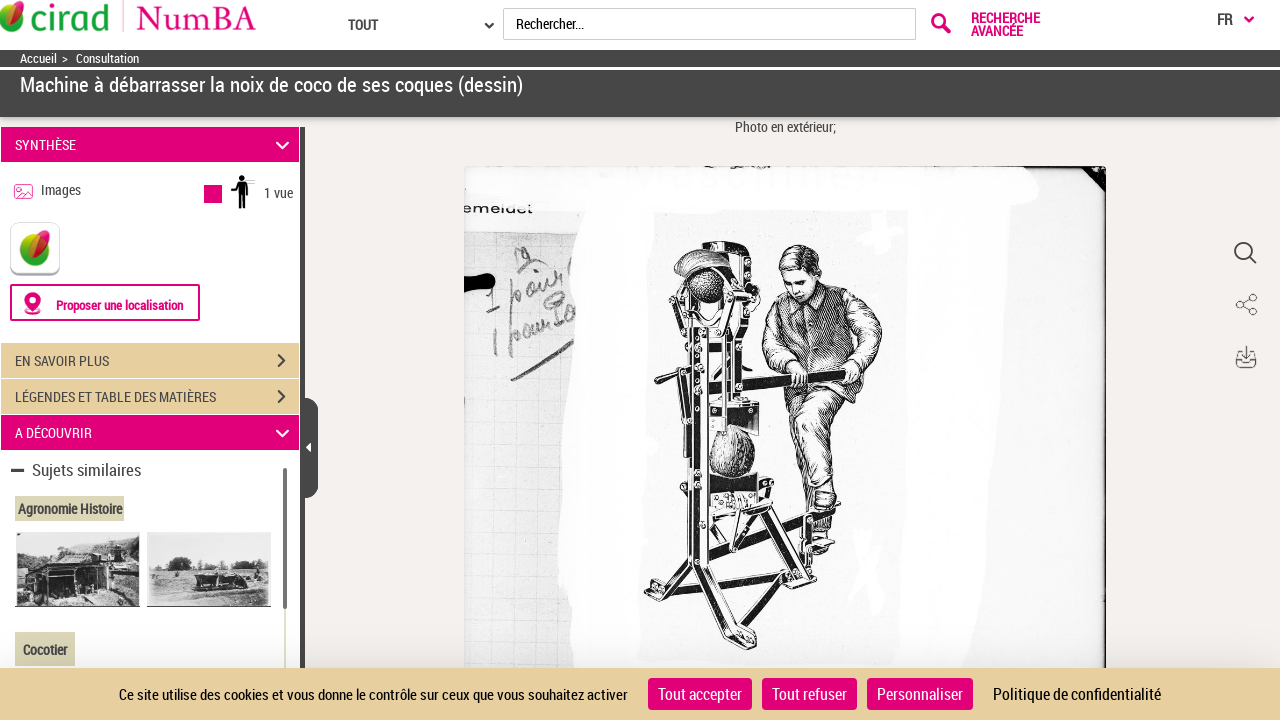

--- FILE ---
content_type: text/css
request_url: https://numba.cirad.fr/assets/static/stylesheets/gallica-accueil.css
body_size: 7946
content:
html {background: #F1F1F1;}
.tetiere-allwrap {position: fixed; z-index: 150;}
.menu_tetiere .logo {position: relative; height: 50px; padding: 0;}
.menu_tetiere .logo div[class^="couleur"] {position: absolute; z-index: 2; left: 0; top: 0; width: 100%; height: 50px;}
.menu_tetiere .logo a {position: absolute; z-index: 5; top: 0px; /*padding-left: 15px; left: 50%;  margin-left: -33px; */}
.menu_tetiere .logo .log_gallica{position: absolute; z-index: 6; top: 0px; left: 115px; margin-left: -2px;}
.menu_tetiere .logo .couleur1 {/* background: #7a58bf; */}
.menu_tetiere .logo .couleur2 {/* background: #cc1161; */ display: none;}
.menu_tetiere .logo .couleur3 {/* background: #0098aa; */ display: none;}
.menu_tetiere .logo .couleur4 {/* background: #ff6f40; */ display: none;}
.menu_tetiere .logo .couleur5 {/* background: #b6985e; */ display: none;}
.menu_tetiere .logo .couleur6 {/* background: #bab82f; */ display: none;}
.menu_tetiere .logo .couleur7 {/* background: #0098cd; */ display: none;}

/*main*/
main#contenu {
    min-height: 100%;
}


div[id^="panneau-"] {min-height: 701px; padding-top: 50px;}
div[id^="panneau-"] h1 {top: -27px;}
div[id^="panneau-"] .arrow-next-top {top: -51px;}
div#panneau-partenaires .arrow-next-top, div#panneau-mobile .arrow-next-top, div#panneau-etvous .arrow-next-top {top: -71px;}
.panneaux-accueil, .panneaux-accueil *, .panneaux-accueil *:before, .panneaux-accueil *:after {-webkit-box-sizing: content-box; -moz-box-sizing: content-box; box-sizing: content-box;}
.panneaux-accueil #maxi-nav {position: fixed; right: 0; top: 175px; font-family: 'arial'; text-transform: uppercase; z-index:100; font-size: 0.8em;}
.panneaux-accueil #maxi-nav ul {margin: 0; padding: 0; list-style: none;}
.panneaux-accueil #maxi-nav ul li {margin: 0; padding: 0; text-align: right;}
.panneaux-accueil #maxi-nav ul li a {display: inline-block; background: #343b43; color: #fff; padding: 0 11px 0 10px; line-height: 23px; text-decoration: none;}
.panneaux-accueil #maxi-nav ul li, .panneaux-accueil #maxi-nav ul li a, .panneaux-accueil #maxi-nav ul li a span {height: 2.05em; overflow:hidden;}
.panneaux-accueil #maxi-nav ul li:hover, .panneaux-accueil #maxi-nav ul li:hover a, .panneaux-accueil #maxi-nav ul li:hover a span, .panneaux-accueil #maxi-nav ul li.active, .panneaux-accueil #maxi-nav ul li.active a, .panneaux-accueil #maxi-nav ul li.active a span {height: 1.65em;}
.panneaux-accueil #maxi-nav ul li:hover, .panneaux-accueil #maxi-nav ul li.active {font-weight: bold; font-size: 1.25em;}
/*.panneaux-accueil #maxi-nav.babynav li a {display: block; height: 23px;}
.panneaux-accueil #maxi-nav.babynav li span {display: none;}*/
.panneaux-accueil #maxi-nav.babynav li.active {background-image: url(../images/accueil/babynav_active.png); background-repeat:no-repeat; background-position: center center;}



/* Caroussel */

.carousel-fade.carousel-inner .item {
  opacity: 0.4;
  -webkit-transition-property: opacity;
  -moz-transition-property: opacity;
  -o-transition-property: opacity;
  transition-property: opacity;
}
.carousel-fade.carousel-inner .active {
  opacity: 1;
}
.carousel-fade.carousel-inner .active.left,
.carousel-fade.carousel-inner .active.right {
  left: 0;
  opacity: 0.4;
  z-index: 1;
}
.carousel-fade.carousel-inner .next.left,
.carousel-fade.carousel-inner .prev.right {
  opacity: 1;
}
.carousel-fade.carousel-control {
  z-index: 2;
}
#panneau-selection #int-panneau-selection1 .carousel-indicators li{text-indent: 0px;border-radius:0;width: 15%;height: 66px; max-width: none; max-height: none;}
#panneau-selection #int-panneau-selection1 .carousel-inner .item a{width: 100%;height: 100%;display: block;text-indent: -4000px;}
#panneau-selection #int-panneau-selection1 .carousel-indicators {bottom: 103px;width: 75%; left: 52%;}

#panneau-selection #int-panneau-selection2 .carousel-indicators {bottom: 103px;}
#panneau-selection #int-panneau-selection2 .carousel-inner>.item {padding-top: 95px;  padding-left: 70px;height: 100%;}
#panneau-selection #int-panneau-selection3 .carousel-indicators {bottom: 103px;}
#panneau-selection #int-panneau-selection3 .carousel-inner>.item {padding-top: 95px;  height: 100%;}
#panneau-selection #int-panneau-selection3 .carousel-inner>.item table{width: 84%;margin-left: auto; margin-right: auto;}
#panneau-selection #int-panneau-selection3 .carousel-inner{padding-left: 0px;}    

.carousel-indicators li, .carousel-indicators li.active{text-indent: 0px;border-radius:0;max-width: 58px; max-height: 58px;border:none;height: inherit;width: inherit;margin-right: 25px;background-color: transparent;}
.carousel-indicators li img{ height: 100%;width: 100%; opacity: 0.6;}
.carousel-indicators li.active img{  height: 100%;width: 100%;opacity: 1;border: 4px solid #7a58bf;background-color: transparent;}
.callico-wrap {position: absolute; top:51px; left:50%; margin-left: -615px; z-index: 150;}
.callico-wrap .callico {position: relative; width: 135px; height: 507px;}
.callico-wrap .callico img {position: absolute; left: 35px; top: 0; z-index: 4;}
.callico-wrap .callico div[class^="callico"] {position: absolute; top: 0; left: 0; width: 135px; height: 507px; z-index: 3;}
.callico-wrap .callico1 {background-color: #7a58bf;}
.callico-wrap .callico2 {background: #cc1161; display: none;}
.callico-wrap .callico3 {background: #0098aa; display: none;}
.callico-wrap .callico4 {background: #ff6f40; display: none;}
.callico-wrap .callico5 {background: #b6985e; display: none;}
.callico-wrap .callico6 {background: #bab82f; display: none;}
.callico-wrap .callico7 {background: #0098cd; display: none;}
.panneaux-accueil .contenu-panneau {margin: 0; width: 100%; min-height: 701px;position: relative;}
.panneaux-accueil .contenu-panneau #carousel-nvx-docs-container, .panneaux-accueil .contenu-panneau #carousel-nvx-docs-container2{height: 100%;width:100%;}
.panneaux-accueil #panneau-selection .sous-rubriques {position: absolute; top: 521px; left: 70px;z-index: 17;}
.panneaux-accueil #panneau-nvxdocuments .sous-rubriques {position: absolute; top: 530px; left: 70px;z-index: 17;}
.panneaux-accueil .sous-rubriques>ul {margin: 0; padding: 0; list-style: none; width: 155px; position: absolute;}
.panneaux-accueil .sous-rubriques>ul li {border-top: 1px solid #23262a; font-size: 1.3em; font-weight: 300; padding: 6px 20px; text-transform: uppercase; background: url(../images/accueil/bg_sousmenu.png);}
.panneaux-accueil .sous-rubriques>ul li:first-child {border-top:none;}
.panneaux-accueil .sous-rubriques>ul li.active, .panneaux-accueil .sous-rubriques>ul li:hover {font-weight: 700; background: #fff;}
.panneaux-accueil .sous-rubriques>ul li a {text-decoration: none;}
.panneaux-accueil .sous-rubriques>ul>li>ul {padding: 0; list-style: none; margin: 0; display: none;}
.panneaux-accueil .sous-rubriques>ul li.active>ul {display: block;}
.panneaux-accueil .sous-rubriques>ul>li>ul>li {font-size: 0.78em; padding:5px 0;}
.panneaux-accueil .sous-rubriques>ul>li>ul>li.active {font-weight: 700;}
.panneaux-accueil .sous-rubriques .liens {width: 198px;}
.panneaux-accueil .sous-rubriques .liens ul {margin: 0; padding: 8px 0 0; list-style: none;}
.panneaux-accueil .sous-rubriques .liens ul li {margin: 0; padding: 8px 0 8px 9px;}
.panneaux-accueil .sous-rubriques .liens ul li:before {content: '> '; margin-left: -10px;}
.panneaux-accueil .arrow-next-top {position: absolute; top: 0; left: 50%; margin-left:-30px;}
.panneaux-accueil .arrow-next-top a {display: block; width: 59px; height:29px; text-align: center; padding-top: 27px;}
.panneaux-accueil .arrow-next-bottom {position: absolute; bottom: 0; left: 50%; margin-left:-30px;}
.panneaux-accueil .arrow-next-bottom a {background-repeat: no-repeat; background-position: center bottom; display: block; width: 59px; height:32px; text-align: center; transition: all 0.3s ease-in-out 0s; padding-top:0;}
.panneaux-accueil .arrow-next-bottom a:hover, .panneaux-accueil .arrow-next-bottom a:focus {background-position: 0 0;}
.panneaux-accueil .arrow-next-bottom a.hideimg img {visibility:hidden;}
.panneaux-accueil h1, .panneaux-accueil h2 {margin: 0; right: 667px; }
.panneaux-accueil h1 {font-size: 2.15em; font-weight: 700; top: 24px; position: absolute;}
.panneaux-accueil .carroussel-fleches {top: 356px; right: 0;position: absolute; width: 62px;}
.panneaux-accueil .carroussel-fleches img {margin-bottom: 1px; width: 40px;}
.panneaux-accueil .carroussel-fleches a:hover img, .panneaux-accueil .carroussel-fleches a:focus img {background-color: #fff;}
.panneaux-accueil #panneau-autourde .colonne-accueil1{width: 300px;}
.panneaux-accueil .colonne-accueil1 {width: 36.58%; padding-top: 96px; margin-left: 68px; float: left; margin-right: 59px;}
.panneaux-accueil .colonne-accueil1 .colonne-accueil .lien{margin-right: 15px;
    margin-top: 5px;}
.panneaux-accueil .colonne-accueil2 {padding-top: 96px; float: left; width: 480px;}
.panneaux-accueil .colonne-accueil1 h2, .panneaux-accueil .colonne-accueil2 h2 {font-weight: 700; font-size: 1.72em; margin:0 0 10px;}
.panneaux-accueil .colonne-accueil1 h2 span, .panneaux-accueil .colonne-accueil2 h2 span {font-size: 0.75em; display: block;}
.panneaux-accueil .colonne-accueil1 .lien a:before, .panneaux-accueil .colonne-accueil2 .lien a:before, #panneau-selection #int-panneau-selection2 .lien a:before, .nvx-docs-link-mobile:before {content: "> ";}
.panneaux-accueil .colonne-accueil1 .lien a:before, .panneaux-accueil .colonne-accueil2 .lien a:before, #panneau-selection #int-panneau-selection3 .lien a:before, .nvx-docs-link-mobile:before {content: "> ";}
.panneaux-accueil #panneau-nvxdocuments #carousel-nvx-docs-container,  .panneaux-accueil #panneau-nvxdocuments #carousel-nvx-docs-container2{width: 100%;  height: 94%; overflow: hidden; z-index:2;} 
.panneaux-accueil  #panneau-nvxdocuments #carousel-nvx-docs-container .carousel-indicators, .panneaux-accueil  #panneau-nvxdocuments #carousel-nvx-docs-container2 .carousel-indicators {bottom: 30px;}  
.panneaux-accueil  #panneau-nvxdocuments #carousel-nvx-docs-container .carousel-indicators li, .panneaux-accueil  #panneau-nvxdocuments #carousel-nvx-docs-container2 .carousel-indicators li {margin-right: 0;}  
.panneaux-accueil #panneau-nvxdocuments #carousel-nvx-docs-container ul,  .panneaux-accueil #panneau-nvxdocuments #carousel-nvx-docs-container2 ul{width: 100%; height: 450px; padding:0; margin:0; list-style: none;  margin-top: 100px;}
.panneaux-accueil #panneau-nvxdocuments #carousel-nvx-docs-container li, .panneaux-accueil #panneau-nvxdocuments #carousel-nvx-docs-container2 li{padding: 0;  max-width: none;  max-height: none;width: auto;} 
.panneaux-accueil #panneau-nvxdocuments #carousel-nvx-docs-container .carousel-indicators li img, .panneaux-accueil #panneau-nvxdocuments #carousel-nvx-docs-container2 .carousel-indicators li img{height: inherit;width: inherit;} 
.panneaux-accueil #panneau-nvxdocuments #carousel-nvx-docs-container .carousel-indicators li.active img, .panneaux-accueil #panneau-nvxdocuments #carousel-nvx-docs-container2 .carousel-indicators li.active img{border: 4px solid #cf005e;} 
.panneaux-accueil #panneau-nvxdocuments #carousel-nvx-docs-container .carousel-inner li, .panneaux-accueil #panneau-nvxdocuments #carousel-nvx-docs-container2 .carousel-inner li {padding-left: 70px;} 
.panneaux-accueil #panneau-nvxdocuments .carousel-indicators li img,.panneaux-accueil #panneau-nvxdocuments .carousel-indicators li.active img  {margin-right: 12.5px; max-width: 56px;  max-height: 56px;} 
.panneaux-accueil #panneau-nvxdocuments #carousel-nvx-docs-container li table, .panneaux-accueil #panneau-nvxdocuments #carousel-nvx-docs-container2 li table {width: 930px;}
.panneaux-accueil #panneau-nvxdocuments #carousel-nvx-docs-container li table tr td, .panneaux-accueil #panneau-nvxdocuments #carousel-nvx-docs-container2 li table tr td {vertical-align: top; padding-top: 20px; padding-right: 60px; font-size: 0.95em; width: 310px !important;}
.panneaux-accueil #panneau-nvxdocuments #carousel-nvx-docs-container li table tr td .image,.panneaux-accueil #panneau-nvxdocuments #carousel-nvx-docs-container2 li table tr td .image,  #panneau-actus .colonne-accueil1 table tr td .image {position: relative;min-height: 286px;}
.panneaux-accueil #panneau-nvxdocuments #carousel-nvx-docs-container li table tr td .image img, .panneaux-accueil #panneau-nvxdocuments #carousel-nvx-docs-container2 li table tr td .image img, #panneau-actus .colonne-accueil1 table tr td .image img {position: absolute; left:0; bottom:0;}
.panneaux-accueil #panneau-nvxdocuments #carousel-nvx-docs-container li table tr td figcaption, .panneaux-accueil #panneau-nvxdocuments #carousel-nvx-docs-container2 li table tr td figcaption {margin-top:20px;}
.panneaux-accueil #panneau-nvxdocuments #carousel-nvx-docs-container li table tr td h3, .panneaux-accueil #panneau-nvxdocuments #carousel-nvx-docs-container2 li table tr td h3 {margin: 0; font-size: 1em; font-weight: 700;}
.panneaux-accueil #panneau-nvxdocuments #carousel-nvx-docs-container li table tr:first-child td, .panneaux-accueil #panneau-nvxdocuments #carousel-nvx-docs-container2 li table tr:first-child td {vertical-align: top; padding-top: 0;}
.panneaux-accueil #panneau-nvxdocuments #carousel-nvx-docs-container li table tr td:first-child + td + td, .panneaux-accueil #panneau-nvxdocuments #carousel-nvx-docs-container2 li table tr td:first-child + td + td {padding-right: 0;}
.panneaux-accueil #panneau-nvxdocuments #carousel-nvx-docs-container li table img, .panneaux-accueil #panneau-nvxdocuments #carousel-nvx-docs-container2 li table img  {max-width: 270px; max-height: 100%;}
.panneaux-accueil .carrousel-control img {max-width: 58px; max-height: 58px;}
.panneaux-accueil .carrousel-control {top: 552px; position: absolute; left: 180px; width: 930px; text-align: center;}
.panneaux-accueil .carrousel-control img {margin: 4px 15px 4px; -ms-filter: "alpha(opacity=60)"; opacity : 0.6;}
.panneaux-accueil .carrousel-control .active img, .panneaux-accueil .carrousel-control a:hover img, .panneaux-accueil .carrousel-control a:focus img {border: 4px solid #7a58bf;-ms-filter: "alpha(opacity=100)"; opacity : 1; margin: 0 11px;}
.italic {font-style: italic;}

/* Selection1 */
#panneau-selection {position: relative;height: 701px;}
#panneau-selection h1 {top: 24px;}
#panneau-selection .arrow-next-top {top: 0;}
#panneau-selection #int-panneau-selection2 {position: absolute; left: -6000px; top: 50px; width: 100%; height: 701px;}
#panneau-selection #int-panneau-selection2 .contenu-panneau{height: 100%;}
#panneau-selection #int-panneau-selection3 {position: absolute; left: -6000px; top: 50px; width: 100%; height: 701px;}
#panneau-selection #int-panneau-selection3 .contenu-panneau{height: 100%;}
#panneau-selection #int-panneau-selection1 { width: 100%; height: 701px;}
#panneau-selection #int-panneau-selection1 .contenu-panneau {height: 100%;}
#panneau-selection #int-panneau-selection1 .contenu-panneau #carousel-discover-container{height: 100%;}
#panneau-selection #int-panneau-selection1 .contenu-panneau #carousel-discover-container .carousel-inner{height: 100%;}
#panneau-selection #int-panneau-selection1 .contenu-panneau #carousel-discover-container .carousel-inner>.item{height: 100%;background-position: center top; background-repeat: no-repeat;  width: 100%;}

#panneau-selection #int-panneau-selection1 .carrouselfade .item {position: absolute; height: 701px; left: 0; top: 0; background-position: center top; background-repeat: no-repeat; width: 100%;}
#panneau-selection #int-panneau-selection1 .carrouselfade .item a {width: 100%; display: block; height: 701px; text-indent: -4000px;}
#panneau-selection #int-panneau-selection1 .carrouselfade-control {top: 519px; position: absolute; left: 240px; width: 900px;}
#panneau-selection #int-panneau-selection1 .carrouselfade-control img, #panneau-selection #int-panneau-selection1 .carrouselfade-control a {vertical-align: middle;}
#panneau-selection #int-panneau-selection1 .carrouselfade-control img {width: 151px; height: 66px; margin: 4px 15px 4px; -ms-filter: "alpha(opacity=60)"; opacity : 0.6;}
#panneau-selection #int-panneau-selection1 .carrouselfade-control .active img, #panneau-selection #int-panneau-selection1 .carrouselfade-control a:hover img, #panneau-selection #int-panneau-selection1 .carrouselfade-control a:focus img {border: 4px solid #7a58bf;-ms-filter: "alpha(opacity=100)"; opacity : 1; margin:0 11px;}
#panneau-selection #int-panneau-selection1 .carrouselfade-control a:first-child img {margin-left: 4px !important;}
#panneau-selection #int-panneau-selection1 .carrouselfade-control a:first-child + a + a + a + a img {margin-right: 4px !important;}
#panneau-selection #int-panneau-selection1 .carrouselfade-control a.active:first-child img, #panneau-selection #int-panneau-selection1 .carrouselfade-control a:hover:first-child img, #panneau-selection #int-panneau-selection1 .carrouselfade-control a:focus:first-child img {margin-left: 0 !important;}
#panneau-selection #int-panneau-selection1 .carrouselfade-control a:first-child + a + a + a + a.active img, #panneau-selection #int-panneau-selection1 .carrouselfade-control a:first-child + a + a + a + a:hover img, #panneau-selection #int-panneau-selection1 .carrouselfade-control a:first-child + a + a + a + a:focus img {margin-right: 0 !important;}
#panneau-selection #int-panneau-selection1 h1, #panneau-selection #int-panneau-selection1 h2 {background: url(../images/accueil/selection1/bg_titres.png); color: #fff; padding: 0 5px 0 12px;}
#panneau-selection #int-panneau-selection1 h1 {line-height: 35px; height: 35px;}
#panneau-selection #int-panneau-selection1 h1 {top: 465px; left: 243px; line-height: 27px; min-height: 1.7em; width: 272px; font-size: 1.145em; font-weight: 300; position: absolute;}
#panneau-selection #int-panneau-selection1 h1 strong {font-weight: 700;}
#panneau-selection #int-panneau-selection2 {background: url(../images/accueil/mobile/bg.jpg) repeat-x left bottom #404851;}
#panneau-selection #int-panneau-selection2 #carousel-discover2-container, #panneau-selection #int-panneau-selection2 h1, #panneau-selection #int-panneau-selection2 h2 {color: #fff;}
#panneau-selection #int-panneau-selection2 #carousel-discover2-container  {height: 100%;}
#panneau-selection #int-panneau-selection2 #carousel-discover2-container .carousel-inner a {color: #fff;}
#panneau-selection #int-panneau-selection3 {background: url(../images/accueil/partenaires/bg.jpg) repeat-x left bottom #404851;}
#panneau-selection #int-panneau-selection3 #carousel-discover2-container, #panneau-selection #int-panneau-selection2 h1, #panneau-selection #int-panneau-selection2 h2 {color: #fff;}
#panneau-selection #int-panneau-selection3 #carousel-discover2-container  {height: 100%;}
#panneau-selection #int-panneau-selection3 #carousel-discover2-container .carousel-inner a {color: #fff;}
#panneau-selection .arrow-next-top {top:0;z-index: 2;}
#panneau-selection #int-panneau-selection2 #carousel-discover2-container .visuel {float: left; margin: 0 64px; width: 390px;margin-left: 0;}
#panneau-selection #int-panneau-selection2 #carousel-discover2-container .carousel-inner {padding-left: 0;  height: 70%;}
#panneau-selection #int-panneau-selection2 #carousel-discover2-container .visuel img {max-width: 390px; max-height: 340px;}
#panneau-selection #int-panneau-selection2 #carousel-discover2-container .visuel .legende {margin-top: 20px; font-size: 0.95em;}
#panneau-selection #int-panneau-selection2 #carousel-discover2-container .visuel .legende .nom {font-weight: 700; display: block;}
#panneau-selection #int-panneau-selection2 #carousel-discover2-container .visuel .legende .date {font-style: italic; display: block;}
#panneau-selection #int-panneau-selection2 #carousel-discover2-container .description {float: left;width: 390px;}
#panneau-selection #int-panneau-selection2 #carousel-discover2-container h2 {font-size: 1.44em; font-weight: 700; margin: 0 0 14px;}
#panneau-selection #int-panneau-selection2 #carousel-discover2-container p {margin: 14px 0;}

#panneau-selection #int-panneau-selection3 #carousel-discover3-container .visuel {float: left; margin: 0 64px; width: 390px;margin-left: 0;}
#panneau-selection #int-panneau-selection3 #carousel-discover3-container .carousel-inner {padding-left: 0;  height: 70%;}
#panneau-selection #int-panneau-selection3 #carousel-discover3-container .visuel img {max-width: 390px; max-height: 340px;}
#panneau-selection #int-panneau-selection3 #carousel-discover3-container .visuel .legende {margin-top: 20px; font-size: 0.95em;}
#panneau-selection #int-panneau-selection3 #carousel-discover3-container .visuel .legende .nom {font-weight: 700; display: block;}
#panneau-selection #int-panneau-selection3 #carousel-discover3-container .visuel .legende .date {font-style: italic; display: block;}
#panneau-selection #int-panneau-selection3 #carousel-discover3-container .description {float: left;width: 390px;}
#panneau-selection #int-panneau-selection3 #carousel-discover3-container h2 {font-size: 1.44em; font-weight: 700; margin: 0 0 14px;}
#panneau-selection #int-panneau-selection3 #carousel-discover3-container p {margin: 14px 0;}
#panneau-selection .carrousel-control .active img, #panneau-selection .carrousel-control a:hover img, #panneau-selection .carrousel-control a:focus img {border-color: #7a58bf;}

.panneaux-accueil #panneau-nvxdocuments .contenu-panneau{height: 100%;}
#panneau-nvxdocuments .carrousel-control .active img, .panneaux-accueil .carrousel-control a:hover img, .panneaux-accueil .carrousel-control a:focus img {border-color: #cc1161;}
#panneau-nvxdocuments .arrow-next-top {background: #cc1161;}
#panneau-nvxdocuments #int-panneau-nvxdocuments1, #panneau-nvxdocuments #int-panneau-nvxdocuments2 {width: 100%; height:701px;}
#panneau-nvxdocuments #int-panneau-nvxdocuments2 {left: -6000px; position: absolute; top: 51px;}
#panneau-nvxdocuments .carrousel-control .active img, #panneau-nvxdocuments .carrousel-control a:hover img, #panneau-nvxdocuments .carrousel-control a:focus img {border: 4px solid #cf005e;}

#panneau-actus .colonne-accueil1 h2 {margin:0 0 14px;}
#panneau-actus .colonne-accueil1 .lien {float: right;margin-right: 20px;}
#panneau-actus .colonne-accueil1 table img {width: 100%; opacity: 0.2;}
#panneau-actus .colonne-accueil1 table td {width: 207px; padding-right: 40px; vertical-align: top;}
#panneau-actus .colonne-accueil1 h3 {color:#0098aa; margin:20px 0 2px; font-weight: 700; font-size: 1.15em;}
#panneau-actus .colonne-accueil1 h3 a {color:#0098aa;}
#panneau-actus .colonne-accueil1 p {margin:0;}
#panneau-actus .colonne-accueil2 {position: relative; margin-top: 89px; padding-top: 0; width: 510px; height: 600px;}
#panneau-actus .colonne-accueil2 h2 {top:7px; position: absolute; right: auto; left: 0;}
#panneau-actus .colonne-accueil2 svg {margin-top: -28px;}
#panneau-actus .colonne-accueil2>ul, #panneau-actus .colonne-accueil2>ul>li, #panneau-actus .colonne-accueil2>ul>li>ul, #panneau-actus .colonne-accueil2>ul>li>ul>li {display:inline; padding:0; margin:0;}
#panneau-actus .colonne-accueil2 div[class^="goutte-"] {position: absolute; text-align: center; padding-top: 38px; z-index: 50; text-transform: uppercase; font-weight: 700; opacity: 0; line-height: 1.2em;}
#panneau-actus .colonne-accueil2 div[class^="goutte-"] .nombre {display: block; font-family: 'old_standard_tt'; font-size: 1.28em;}
#panneau-actus .colonne-accueil2 .goutte-presse {width: 103px; background: url(../images/accueil/actus/picto_presse.png) no-repeat center top; top: 5.5em; left: 0; padding-left: 20px; padding-right: 20px; padding-top: 34px !important;}
#panneau-actus .colonne-accueil2 .goutte-images {width: 129px; background: url(../images/accueil/actus/picto_images.png) no-repeat center top; top: 8em; left: 159px;}
#panneau-actus .colonne-accueil2 .goutte-partitions {width: 113px; background: url(../images/accueil/actus/picto_partitions.png) no-repeat center top; top: 9.7em; left: 298px; padding-top: 34px !important;}
#panneau-actus .colonne-accueil2 .goutte-ensavoirplus {width: 116px; top: 2em; right: 30px; padding-top: 0 !important;}
#panneau-actus .colonne-accueil2 .goutte-ensavoirplus a {display: block; color: #fff; text-decoration: none;}
#panneau-actus .colonne-accueil2 .goutte-ensavoirplus .large {font-size: 1.1em !important; display: block;}
#panneau-actus .colonne-accueil2 .goutte-ensavoirplus .nombre {text-transform: none !important;}
#panneau-actus .colonne-accueil2 .goutte-ensavoirplus .small {font-size: 0.85em; display: block; text-transform: none !important;}
#panneau-actus .colonne-accueil2 .goutte-cartes {width: 117px; background: url(../images/accueil/actus/picto_cartes.png) no-repeat center top; top: 219px; left: 83px;}
#panneau-actus .colonne-accueil2 .goutte-videos {width: 107px; background: url(../images/accueil/actus/picto_videos.png) no-repeat center top; top: 230px; left: 227px;padding-top: 34px !important;}
#panneau-actus .colonne-accueil2 .goutte-sousdroits {width: 103px; left: 0; padding-left: 20px; padding-right: 20px; top: 309px;}
#panneau-actus .colonne-accueil2 .goutte-sousdroits:before {content: "\e61d"; font-size: 3.3em !important;}
#panneau-actus .colonne-accueil2 .goutte-manuscrits {width: 113px; background: url(../images/accueil/actus/picto_manuscrits.png) no-repeat center top; top: 342px; left: 283px; padding-top: 34px !important;}
#panneau-actus .colonne-accueil2 .goutte-sonore {width: 106px; /* background: url(../images/accueil/actus/picto_sonores.png) no-repeat center top; */ top: 347px; left: 400px; font-size: 0.7em; padding-top: 12px !important;}
#panneau-actus .colonne-accueil2 .goutte-sonore:before{content: "\e653";}
#panneau-actus .colonne-accueil2 div[class^="goutte-"]:before{font-family: 'pictos';font-size: 4em;line-height: 28px;height: 30px;width: 57px;display: inline-block;overflow: hidden;color: black;position: relative;}
#panneau-actus .colonne-accueil2 .goutte-sonore .nombre {font-size: 1.75em !important;}
#panneau-actus .colonne-accueil2 .goutte-livres {width: 129px; background: url(../images/accueil/actus/picto_livres.png) no-repeat center top; top: 442px; left: 195px;}
#panneau-actus .colonne-accueil2 .goutte-objets {width: 106px; background: url(../images/accueil/actus/picto_objets.png) no-repeat center top; top: 454px; left: 340px;}
#panneau-actus .colonne-accueil2>ul {margin:0; padding:0; list-style:none;}
#panneau-actus .colonne-accueil2>ul>li {margin:0; padding:0;}
#panneau-actus .popin-goutte {background: url(../images/accueil/actus/goutte_geante.png) no-repeat; width: 317px; position: absolute; z-index: 45; padding: 0 89px; height: 0; color: #592fa4; opacity: 0; -ms-filter: "alpha(opacity=0)";}
#panneau-actus .popin-goutte .close {position: absolute; top: 86px; right:170px;}
#panneau-actus .popin-goutte h3 {text-align: center; font-family: 'old_standard_tt'; font-weight: 700; margin: 0; font-size: 1.72em;}
#panneau-actus .popin-goutte .overflow {overflow: auto; height: 355px; padding-right: 5px;}
#panneau-actus .popin-goutte a {color: #592fa4; text-decoration: underline;}
#panneau-actus .popin-goutte ul {margin: 0; padding: 0; list-style: none;}
#panneau-actus .popin-goutte ul li {margin: 0; padding: 0;}
#panneau-actus .popin-goutte p {margin: 18px 0 0;}

#panneau-actus .colonne-accueil2 .goutte-sousdroits.optionHidden ~ #svg-chiffres svg path[fill="#b83b49"]{
	display: none;
	visibility:hidden;
}

#panneau-autourde p {opacity:2;}
#panneau-autourde .arrow-next-bottom a {background-image: url(../images/accueil/autourde/fleche_top.png);}
#panneau-autourde h2 {font-size: 1.44em; margin-bottom: 20px;}
#panneau-autourde .colonne-accueil2 {width: 60.16%;}
#panneau-autourde .colonne-accueil2 .visueletbulle {position: relative; margin-bottom: 23px;}
#panneau-autourde .colonne-accueil2 .visuel {overflow: hidden; height: 290px; opacity: 0.2;}
#panneau-autourde .colonne-accueil2 .visuel img {width: 680px;}
#panneau-autourde .colonne-accueil2 .bulle {top:151px; position: absolute; right: 90px;}
#panneau-autourde .colonne-accueil2 .bulle a {display: block; padding: 34px 18px 15px 18px; height: 67px; width: 80px;background: url(../images/accueil/autourde/bulle.png) no-repeat; color: #ff6f40; font-size: 1.28em; font-weight: 700; line-height: 1.2em; text-decoration: none;}
#panneau-autourde .colonne-accueil2 .bulle a .color {background:#343B43; display:block;}
#panneau-autourde .colonne-accueil2 .bulle a:hover .nomblog, #panneau-autourde .colonne-accueil2 .bulle a:focus .nomblog {text-decoration: underline;}
#panneau-autourde .colonne-accueil2 .bulle .nomblog {color: #fff; display: block; font-weight: 400; font-size: 0.69em;}
#panneau-autourde .colonne-accueil2 .bulle .nomblog:before {content: "> ";}
#panneau-autourde .colonne-accueil2 .encadre {border: 1px solid #343b43; width: 214px; padding: 16px 28px; position: relative;}
#panneau-autourde .colonne-accueil2 .encadre:before {background: url(../images/accueil/autourde/arrow.gif) no-repeat; width: 14px; height: 7px; content: " "; top: -10px; left: 28px; position: absolute;}
#panneau-autourde .colonne-accueil2 .encadre h3 {margin: 0; color: #ff6f40; font-weight: 700; font-size: 1.15em;}
#panneau-autourde .colonne-accueil2 .encadre p {margin: 0;}
#panneau-autourde .colonne-accueil2 .lien {float: right;margin-right: 61px;}
#panneau-autourde .reseaux-soc {padding: 27px 0 80px; float: left; margin:0; list-style:none;}
#panneau-autourde .reseaux-soc li {margin:0; padding:0; display:inline-block;}
#panneau-autourde .reseaux-soc img {margin: 0 9px;}
#panneau-autourde .reseaux-soc li:first-child img {margin-left: 10px;}
#panneau-autourde .reseaux-soc li:first-child + li + li img {margin-right: 0;}
#panneau-autourde .newsletter input[type='text'] {float: left;background: #fff; border: none; width: 60%; padding: 2px 3%; color: #888e94; border: 1px solid #404953; }
#panneau-autourde .newsletter input[type='submit'] {float: left;background: #404953; border: none; color: #fff; padding: 3px 0; text-align: center; width: 30%; cursor: pointer;}
#panneau-autourde .newsletter .lien {float: left;margin-top: 10px;}
#panneau-autourde .newsletter .rss {background: url(../images/accueil/autourde/rss.png) no-repeat; padding-left: 26px; margin-top: 60px;}

#panneau-partenaires .visuel, #panneau-partenaires p {opacity: 0.2;}
#panneau-partenaires h2 {font-size: 1.30em; margin-bottom: 25px;}
#panneau-partenaires .colonne-accueil1 {width: 395px; margin-right:114px;}
#panneau-partenaires .colonne-accueil1 .sous-colonne1 {float: left; width: 150px; margin-right: 30px;}
#panneau-partenaires .colonne-accueil1 .sous-colonne2 {float: left; width: 215px;}
#panneau-partenaires .colonne-accueil1 .visuel {margin-bottom: 28px;}
#panneau-partenaires .colonne-accueil1 .goutte {width: 142px; height: 171px; background:url(../images/accueil/partenaires/goutte.png) no-repeat; margin: 30px 0 0 4px; text-align: center; font-size: 1.28em; font-weight: bold;}
#panneau-partenaires .colonne-accueil1 .goutte .nombre {display: block; font-family: 'old_standard_tt'; font-size: 1.12em; background: url(../images/accueil/partenaires/picto_documents.png) no-repeat center 25px; padding-top: 72px;}
#panneau-partenaires .colonne-accueil2 {width: 41.46%;}
#panneau-partenaires .colonne-accueil2 .sous-colonne1 {float: left; width: 243px; margin-right: 27px;}
#panneau-partenaires .colonne-accueil2 .sous-colonne2 {float: left; width: 237px;}
#panneau-partenaires .colonne-accueil2 .sous-colonne1 .visuel, #panneau-partenaires .colonne-accueil2 .sous-colonne1 .lien {margin-bottom: 30px;}
#panneau-partenaires .colonne-accueil2 .bulle h3, #panneau-partenaires .colonne-accueil2 .bulle p {background:#343B43;}
#panneau-partenaires h3 {color:#b6985e; font-weight: 700; font-size: 1.15em; margin-bottom: 5px;}
#panneau-partenaires .colonne-accueil2 p {margin: 0 0 15px;}
#panneau-partenaires .bulle {background: url(../images/accueil/autourde/bulle.png) no-repeat; padding: 37px 18px 0 18px; height: 82px; width: 80px; line-height: 1.2em; margin-top: 17px;}
#panneau-partenaires .bulle h3 {display: block; color: #b6985e; font-size: 1.28em; font-weight: 700; text-decoration: none; margin: 0;}
#panneau-partenaires .bulle a  {color: #fff;}
#panneau-partenaires .bulle a:before {content: "> ";}
#panneau-partenaires .europeana {position: relative;}
#panneau-partenaires .europeana .visuel {margin: 0;}
#panneau-partenaires .europeana p {position: relative; top: -50px; left: 107px; width: 136px;}

#panneau-mobile {background: url(../images/accueil/mobile/bg.jpg) repeat-x left bottom #404851;color: #fff;}
#panneau-mobile .visuel, #panneau-mobile p {opacity: 0.2;}
#panneau-mobile a {color: #fff;}
#panneau-mobile .arrow-next-bottom a {background-image: url(../images/accueil/mobile/fleche_top.png);}
#panneau-mobile .colonne-accueil2 .visuel {float: right;}
#panneau-mobile h2 {font-size: 1.44em; margin-bottom: 20px;}
#panneau-mobile h3 {color:#bab82f; font-size: 1.15em; font-weight: normal;}
#panneau-mobile h3 span {font-weight: 700;}
#panneau-mobile .colonne-accueil1 .visuel {margin-bottom: 20px;}
#panneau-mobile p {margin: 14px 0;}
#panneau-mobile .badges {margin-top: 40px;}
#panneau-mobile .badges a {display: block; margin-bottom: 18px;}
#panneau-mobile .partie2 {margin-top: 40px;}
#panneau-mobile .colonne-accueil1 .visuel {position: relative;}
#panneau-mobile .colonne-accueil1 .bulle {background: url(../images/accueil/autourde/bulle.png) no-repeat; width: 86px; height: 76px; padding: 40px 15px 0; position: absolute; right: 20px; bottom: 15px;}
#panneau-mobile .colonne-accueil1 .bulle h3 {font-weight: 700; font-size: 1.3em; margin: 0;}
#panneau-mobile .colonne-accueil1 .bulle p {margin: 0; color: #fff;}
#panneau-mobile .colonne-accueil1 .bulle p a {color: #fff;}
#panneau-mobile .colonne-accueil1 .bulle p a:before {content: "> ";}

#panneau-etvous .contenu-panneau {}
#panneau-etvous .visuel, #panneau-etvous p {opacity: 0.2;}
#panneau-etvous .arrow-next-bottom a {background-image: url(../images/accueil/etvous/fleche_top.png);}
#panneau-etvous .bulle {background: url(../images/accueil/autourde/bulle.png) no-repeat; width: 116px; height: 116px; float: left;}
#panneau-etvous .colonne-accueil1 .avantbulle {float:left;width:310px; margin-right:20px;}
#panneau-etvous .colonne-accueil1 h3 {color:#1148a2; font-weight: 700; font-size: 1.3em; margin: 14px 0;}
#panneau-etvous .colonne-accueil1 p, #panneau-etvous .colonne-accueil2 p {margin: 14px 0;}
#panneau-etvous .colonne-accueil1 .bulle {width: 91px; height: 76px; padding: 40px 13px 0;}
#panneau-etvous .colonne-accueil1 .bulle h4 {color:#0098cd; font-weight: 700; font-size: 1.2em; margin: 0;}
#panneau-etvous .bulle p {margin: 0; color: #fff;}
#panneau-etvous .colonne-accueil2 .bulle p {margin: 4px 15px 0; text-align: left;}
#panneau-etvous .bulle p a {color: #fff; background:#343B43;}
#panneau-etvous .bulle p a:before {content: "> ";}
#panneau-etvous .colonne-accueil2 {width: 438px;}
#panneau-etvous .colonne-accueil2 .bulle {text-align: center; padding-top: 40px;}
#panneau-etvous .colonne-accueil2 .avantbulle {float:left; width:298px; margin-right:23px;}
#panneau-etvous .colonne-accueil2 .contact {background: url(../images/accueil/etvous/picto_contact.gif) no-repeat; padding-left: 36px; padding-top: 4px; margin-bottom: 82px;}
#panneau-etvous .colonne-accueil2 .contact a:before {content: "> ";}
#panneau-etvous .colonne-accueil2 h3 {font-weight: 700; font-size: 1.3em; margin: 0; padding-top: 4px;}
#panneau-etvous .colonne-accueil2 h3 span {font-size: 0.78em; display: block;}
#panneau-etvous .colonne-accueil2 .avantbulle p {margin: 14px 0;}



@media (max-width:1209px){
	.panneaux-accueil #panneau-nvxdocuments #carousel-nvx-docs-container .carousel-indicators li img, .panneaux-accueil #panneau-selection .carousel-indicators li img{  display: none;}
	.panneaux-accueil #panneau-nvxdocuments #carousel-nvx-docs-container .carousel-indicators li, 
		#panneau-selection #int-panneau-selection1 .carousel-indicators li, 
		#panneau-selection #int-panneau-selection2 .carousel-indicators li,
		#panneau-selection #int-panneau-selection3 .carousel-indicators li,
		.panneaux-accueil #panneau-nvxdocuments #carousel-nvx-docs-container2 .carousel-indicators li{
			  display: inline-block;
			  width: 10px;
			  height: 10px;
			  margin: 1px;
			  text-indent: -999px;
			  cursor: pointer;
			  background-color: #000 \9;
			  background-color: rgba(0,0,0,0);
			  border: 1px solid #cf005e;
			  border-radius: 10px;
		}
		#panneau-selection #int-panneau-selection1 .carousel-indicators li, #panneau-selection #int-panneau-selection2 .carousel-indicators li{
			border: 1px solid #7a58bf;
		}
		#panneau-selection #int-panneau-selection1 .carousel-indicators li.active, #panneau-selection #int-panneau-selection2 .carousel-indicators li.active{
			background-color:#7a58bf;
		}
		.panneaux-accueil #panneau-nvxdocuments #carousel-nvx-docs-container .carousel-indicators li.active, .panneaux-accueil #panneau-nvxdocuments #carousel-nvx-docs-container2 .carousel-indicators li.active{
			background-color:#cf005e;
		}
		img.une100ans {
			width : 900px !important;
    		height: 94% !important;
		}
}

@media (max-width:1200px){
	#panneau-autourde .colonne-accueil2 {
  		width: 56.16%;
	}
}
@media (max-width:1024px){
	.panneaux-accueil .contenu-panneau {width: 100%; padding-bottom:20px;}
	#panneau-autourde .colonne-accueil2 .visuel img {width:100%;}
	.panneaux-accueil .colonne-accueil1 img, .panneaux-accueil .colonne-accueil2 img, #panneau-autourde .colonne-accueil2 .visuel img {max-width:100%;}
	#panneau-etvous .colonne-accueil1 .avantbulle {width:61%;}
	#panneau-partenaires .colonne-accueil2 .sous-colonne1 {width:55%;}
	#panneau-partenaires .colonne-accueil2 .sous-colonne2 {width:38%;}
	#panneau-autourde .colonne-accueil2 {width:55.16%;}
	#panneau-autourde .colonne-accueil2 .bulle {right:24px;}
	.panneaux-accueil #panneau-nvxdocuments #carousel-nvx-docs-container, .panneaux-accueil #panneau-nvxdocuments #carousel-nvx-docs-container li, .panneaux-accueil #panneau-nvxdocuments #carousel-nvx-docs-container li table,
	.panneaux-accueil #panneau-nvxdocuments #carousel-nvx-docs-container2, .panneaux-accueil #panneau-nvxdocuments #carousel-nvx-docs-container2 li, .panneaux-accueil #panneau-nvxdocuments #carousel-nvx-docs-container2 li table {width:auto;}
	.panneaux-accueil #panneau-nvxdocuments #carousel-nvx-docs-container,.panneaux-accueil #panneau-nvxdocuments #carousel-nvx-docs-container2 {margin-left:45px;}
	.panneaux-accueil .sous-rubriques {left:45px;}
	.panneaux-accueil #panneau-nvxdocuments #carousel-nvx-docs-container li table tr td, .panneaux-accueil #panneau-nvxdocuments #carousel-nvx-docs-container2 li table tr td {width:33%;}
	.panneaux-accueil #panneau-nvxdocuments #carousel-nvx-docs-container li table tr td img, .panneaux-accueil #panneau-nvxdocuments #carousel-nvx-docs-container2 li table tr td img {width:100%;}
	#panneau-selection #int-panneau-selection1 .carrouselfade-control {width:750px;}
	#panneau-selection #int-panneau-selection1 .carrouselfade-control img {width:121px; height:57px;}
	.panneaux-accueil .carrousel-control {width:756px;}
	#panneau-actus .colonne-accueil1 table td {width:auto;}
	#panneau-actus .colonne-accueil1 table td img {width:100%;}
	#panneau-actus .colonne-accueil1 {margin-right:29px;}
	.panneaux-accueil h1, .panneaux-accueil h2 {right:592px;}
	.tetiere-allwrap .baseline-logo-tetiere {margin-left:-512px;}
}

@media (max-width:1090px){
		#panneau-autourde .colonne-accueil2 .bulle {
			right: 200px;
		}
}

@media (max-width:992px){
	#panneau-selection #int-panneau-selection1 h1{display: none;}
	.panneaux-accueil .contenu-panneau {width: 100%;}
	.tetiere-allwrap .baseline-logo-tetiere {margin-left:-384px;}
	#panneau-etvous .colonne-accueil2 .bulle{margin-top: 64px;}
	.panneaux-accueil #panneau-etvous .colonne-accueil2{margin-left: 80px;padding-top: 30px;float: left;}
	.panneaux-accueil #panneau-etvous .colonne-accueil1, .panneaux-accueil #panneau-etvous .colonne-accueil2{margin-right: 160px;}
	#panneau-etvous .colonne-accueil1 .avantbulle, #panneau-etvous .colonne-accueil2 .avantbulle {width:73%;}
	#panneau-etvous .colonne-accueil2 .avantbulle{margin-top: 60px;}
	#panneau-partenaires .colonne-accueil2 .sous-colonne1 {width:55%;}
	#panneau-partenaires .colonne-accueil2 .sous-colonne2 {width:38%;}
	.panneaux-accueil #panneau-autourde .colonne-accueil1, #panneau-partenaires .colonne-accueil1 .sous-colonne1, #panneau-partenaires .colonne-accueil1 .sous-colonne2, #panneau-partenaires .colonne-accueil1, #panneau-partenaires .colonne-accueil2, #panneau-partenaires .colonne-accueil2 .sous-colonne1, #panneau-partenaires .colonne-accueil2 .sous-colonne2, #panneau-etvous .colonne-accueil2, #panneau-autourde .colonne-accueil1, .panneaux-accueil .colonne-accueil1, #panneau-autourde .colonne-accueil2, .panneaux-accueil .colonne-accueil2 {width:auto; float:none; /* margin:91px; */ padding:0;}
	.panneaux-accueil #panneau-autourde .colonne-accueil1, .panneaux-accueil #panneau-mobile .colonne-accueil1, .panneaux-accueil #panneau-etvous .colonne-accueil1{padding-top: 80px;}
	.panneaux-accueil #panneau-mobile .colonne-accueil1 .visuel img, .panneaux-accueil #panneau-mobile .colonne-accueil2 .visuel img{display: none;}
	.panneaux-accueil #panneau-mobile .colonne-accueil1, .panneaux-accueil #panneau-mobile .colonne-accueil2{margin-right: 163px;}
	.panneaux-accueil #panneau-mobile .colonne-accueil2{margin-left: 80px;margin-top: 35px;padding-top: inherit;}
	#panneau-partenaires .colonne-accueil2, .panneaux-accueil #panneau-partenaires .colonne-accueil2{margin: 80px;margin-right: 157px;margin-top: 13px;}
	#panneau-mobile .colonne-accueil1 .bulle{bottom: 40px;}
	#panneau-mobile .colonne-accueil1 .bulle p, #panneau-etvous .bulle p{font-size: 1em;}
	#panneau-autourde .colonne-accueil2 .bulle {right:53px;top: 149px;}
	.panneaux-accueil #maxi-nav{display: none;}
	.panneaux-accueil #panneau-nvxdocuments #carousel-nvx-docs-container ul, .panneaux-accueil #panneau-nvxdocuments #carousel-nvx-docs-container2 ul{margin-top: 69px !important;}
	.panneaux-accueil #panneau-nvxdocuments #carousel-nvx-docs-container, .panneaux-accueil #panneau-nvxdocuments #carousel-nvx-docs-container li, .panneaux-accueil #panneau-nvxdocuments #carousel-nvx-docs-container li table,.panneaux-accueil #panneau-nvxdocuments #carousel-nvx-docs-container2, .panneaux-accueil #panneau-nvxdocuments #carousel-nvx-docs-container2 li, .panneaux-accueil #panneau-nvxdocuments #carousel-nvx-docs-container2 li table {width:93%;padding-left: 0 !important;}
	#panneau-selection #int-panneau-selection2 #carousel-discover2-container h2 {
	font-size: 1.65em;
	}
	#panneau-selection #int-panneau-selection3 #carousel-discover2-container h2 {
	font-size: 1.65em;
	}
	#panneau-selection #int-panneau-selection1 .carousel-indicators li, #panneau-selection #int-panneau-selection2 .carousel-indicators li{
	border: 1px solid #7a58bf;
	}
	#panneau-selection #int-panneau-selection1 .carousel-indicators li.active, #panneau-selection #int-panneau-selection2 .carousel-indicators li.active{
	background-color:#7a58bf;
	}
	
	.panneaux-accueil #panneau-nvxdocuments #carousel-nvx-docs-container .carousel-indicators li.active, .panneaux-accueil #panneau-nvxdocuments #carousel-nvx-docs-container2 .carousel-indicators li.active{
	background-color:#cf005e;
	}
	.panneaux-accueil #panneau-nvxdocuments #carousel-nvx-docs-container .carousel-indicators li,.panneaux-accueil #panneau-nvxdocuments #carousel-nvx-docs-container .carousel-indicators li.active{text-indent: 0px;
  	}
  	
	#panneau-selection #int-panneau-selection3 #carousel-discover2-container p,#panneau-selection #int-panneau-selection2 #carousel-discover2-container p, .panneaux-accueil #panneau-nvxdocuments #carousel-nvx-docs-container li table tr td figcaption
	, .panneaux-accueil #panneau-nvxdocuments #carousel-nvx-docs-container2 li table tr td figcaption {
	font-size: 1.3em;
	}
	
	#panneau-selection #int-panneau-selection2 #carousel-discover2-container a, #panneau-selection #int-panneau-selection3 #carousel-discover2-container a  {
	font-size: 1.3em;
	}
	
	#panneau-selection #int-panneau-selection2 #carousel-discover2-container li.item > a,#panneau-selection #int-panneau-selection3 #carousel-discover2-container li.item > a{
		float: left;
		width: 40%;
	}
	
	#panneau-selection #int-panneau-selection2 #carousel-discover2-container .visuel,#panneau-selection #int-panneau-selection3 #carousel-discover2-container .visuel {
	float: left;
	margin: 0 64px;
	width: 100%;
	margin-left: 0;
	display: inline-block;
	}
	#panneau-selection #int-panneau-selection2 #carousel-discover2-container .visuel img,#panneau-selection #int-panneau-selection3 #carousel-discover2-container .visuel img {
	max-width: 100%;
	max-height: 70%;
	}
	#panneau-selection #int-panneau-selection2 #carousel-discover2-container .description,#panneau-selection #int-panneau-selection3 #carousel-discover2-container .description {
	float: left;
	width: 56%;
	margin-left: 2%;
	}
	#panneau-selection #int-panneau-selection2 #carousel-discover2-container .carousel-inner,#panneau-selection #int-panneau-selection3 #carousel-discover2-container .carousel-inner{height: 100%;}
	#panneau-selection #int-panneau-selection2 .carousel-inner>.item,#panneau-selection #int-panneau-selection3 .carousel-inner>.item{
	  padding-left: 41px;
	}
	#panneau-selection #int-panneau-selection2 h1,#panneau-selection #int-panneau-selection3 h1{margin-left: -170px;}
	.panneaux-accueil #panneau-nvxdocuments #carousel-nvx-docs-container {margin-left:45px;}
	.panneaux-accueil .sous-rubriques {left:45px;}
	.panneaux-accueil #panneau-nvxdocuments #carousel-nvx-docs-container li table tr td {width:33%;}
	.panneaux-accueil #panneau-nvxdocuments #carousel-nvx-docs-container li table tr td img {width:100%;}
	#panneau-selection #int-panneau-selection1 .carrouselfade-control {width:496px;}
	#panneau-selection #int-panneau-selection1 .carrouselfade-control img {width:69px; height:35px;}
	.panneaux-accueil .carrousel-control {width:560px;display: none;}
	#panneau-actus .colonne-accueil1 table td {width: 50%;vertical-align: top;  padding-right: 0;}
	#panneau-actus .colonne-accueil1 table td + td { padding-left: 21px; }
	#panneau-actus .colonne-accueil1 table td img {max-width:100%;max-height: 455px;width: inherit;}
	#panneau-actus .colonne-accueil1 {margin-right:99px;}
	.panneaux-accueil .colonne-accueil2 {padding-top:0;}
	#panneau-etvous .colonne-accueil2 .contact {margin-bottom:0;font-size: 1.3em;padding-top: 0;}
	.panneaux-accueil h1, .panneaux-accueil h2 {right:436px;}
	#panneau-mobile .colonne-accueil1 .visuel {float:right; width:35%; margin-left:20px;height: 117px;}
	#panneau-partenaires .colonne-accueil2 .sous-colonne1, #panneau-partenaires .colonne-accueil2 .sous-colonne2 {float:left;}
	#panneau-partenaires .colonne-accueil2 .sous-colonne1 {width:31%;}
	#panneau-partenaires .colonne-accueil2 .sous-colonne2 {width:58%;}
	#panneau-partenaires .colonne-accueil1 .sous-colonne1 .visuel {float:left; margin-right:35px;width: 31%;}
	#panneau-partenaires .colonne-accueil1 .goutte {background:none; width:auto; height:auto; margin:0; text-align:left;}
	#panneau-partenaires .colonne-accueil1 .goutte .nombre {background:none; display:inline;}
	#panneau-partenaires .colonne-accueil2 .goutte-presse {padding-right: 0px!important;}
	#panneau-autourde .reseaux-soc {float:none; display: inline-block;padding-bottom: 0px;}
	#panneau-autourde .newsletter .lien {float: left; clear:both;font-size: 1.2em;}
	#panneau-autourde .newsletter .rss {margin-top:0;background: transparent;  padding-left: 0;  float: left;}
	#panneau-autourde .newsletter {width:100%; display: inline-block;}
	#panneau-actus .colonne-accueil2 {margin:60px 0px 20px;margin-left: 68px;}
	#panneau-partenaires .colonne-accueil1 {padding-top:90px;margin-right: 157px;padding-bottom: 20px;}
	
	
	.panneaux-accueil #panneau-partenaires .colonne-accueil1 img{width: 100%;}
	#panneau-actus .colonne-accueil1 table tr td .image {
		position: relative;
		height: 486px;
	}
	.panneaux-accueil div[id^="panneau-"] h1{
		left: 50%;
		right: inherit;
	}
	
	.panneaux-accueil #panneau-actus h1{
		margin-left: -164px;
	}
	
	.panneaux-accueil #panneau-nvxdocuments h1{
		margin-left: -340px;
	}
	
	.panneaux-accueil #panneau-autourde h1{
		margin-left: -270px;
	}
	
	.panneaux-accueil #panneau-partenaires h1{
		margin-left: -174px;
	}
	
	.panneaux-accueil #panneau-etvous h1{
		margin-left: -180px;
	}
	
	.panneaux-accueil #panneau-mobile h1{
		margin-left: -270px;
	}
	
	.panneaux-accueil #panneau-nvxdocuments #carousel-nvx-docs-container li table tr td .image{
		position: relative;
		max-height: 286px;
	}
	#panneau-autourde .colonne-accueil2 .lien{font-size: 1.3em;margin-right: 0;}
	#panneau-actus .colonne-accueil1 .lien {float: left;margin-right: 20px;width: 100%;}
	#panneau-etvous .colonne-accueil2 h3, #panneau-autourde .colonne-accueil2 .encadre h3{font-size: 1.4em;}
	#panneau-actus .colonne-accueil1 p, #panneau-autourde .colonne-accueil2 .encadre p{font-size: 1.3em;}
	#panneau-actus .colonne-accueil1 h2, #panneau-autourde h2{margin-top: 70px;}
	 #panneau-autourde h2.title-res-soc {float: left;margin-top: 55px;}
	.panneaux-accueil #panneau-nvxdocuments #carousel-nvx-docs-container li table tr td .image img{
		position: absolute;
		left: 0;
		bottom: 0;
		opacity:1;
	}
	
	.panneaux-accueil .colonne-accueil2.gallicanautes, #panneau-autourde .colonne-accueil2.gallicanautes{
		margin: 80px;
		margin-top: 0px;
		margin-left: 68px;
	}
	
	#panneau-actus .colonne-accueil1 table tr td .image img{
		position: absolute;
		left: 0;
		bottom: 0;
		opacity:1;
	}
	#panneau-partenaires h2, #panneau-mobile h2 {
	font-size: 1.70em;
	}
	
	#panneau-partenaires h3, #panneau-mobile h3{
	font-size: 1.45em;
	}
	
	#panneau-partenaires .europeana p {position: relative; top: -50px; left: 57px; width: 136px;}
	#panneau-actus .colonne-accueil1 .lien {
		margin-right: 93px;
		font-size: 1.3em;
	}
	
	#panneau-partenaires .lien, #panneau-mobile .lien, #panneau-etvous .lien{
		font-size: 1.3em;
		padding-bottom: 9px;
	}
	
	#panneau-actus .colonne-accueil2 h2 {
	top: -30px;
	}
	
	#panneau-etvous .visuel, #panneau-etvous p, #panneau-mobile .visuel, #panneau-mobile p, #panneau-partenaires .visuel, #panneau-partenaires p {
	opacity: 1;
	font-size: 1.3em;
	}
	#panneau-autourde .colonne-accueil2 .visuel {
	height: 359px;
	opacity:1;
	}
	#panneau-mobile .badges a {float: left; margin-right: 20px;}
	
	#panneau-etvous{height: auto;}
	img.une100ans {
			width : 800px !important;
    		height: 94% !important;
	}
}

@media (min-width:992px){
	#panneau-selection .carousel-indicators{
		left: 52%;
	}
	#panneau-nvxdocuments .carousel-indicators{
		left: 50%;
	}
}

@media (max-width:768px){
	#panneau-nvxdocuments #int-panneau-nvxdocuments1, #panneau-nvxdocuments #int-panneau-nvxdocuments2{
	height: 98%;}
	#panneau-actus .colonne-accueil1 table tr td .image{height: 86px;}
	#panneau-actus .colonne-accueil1 table tr td .image img{max-height: 100%;width: inherit;}
	#panneau-autourde .colonne-accueil2 .visueletbulle{margin-bottom: 0;}
	#panneau-autourde .colonne-accueil2 .encadre{clear: both;}
	#panneau-autourde .colonne-accueil2 .visuel{height: 193px;}
	#panneau-autourde .colonne-accueil2 .bulle{right: 3px;  top: 49px;}
	.panneaux-accueil #panneau-nvxdocuments .sous-rubriques{left: 0;top: 639px;}
	#panneau-actus .colonne-accueil1, .panneaux-accueil #panneau-autourde .colonne-accueil1, .panneaux-accueil #panneau-mobile .colonne-accueil1, .panneaux-accueil #panneau-etvous .colonne-accueil1,.panneaux-accueil #panneau-etvous .colonne-accueil1, 
	.panneaux-accueil #panneau-etvous .colonne-accueil2,.panneaux-accueil #panneau-mobile .colonne-accueil2, .panneaux-accueil .colonne-accueil2.gallicanautes, #panneau-autourde .colonne-accueil2.gallicanautes,
	#panneau-partenaires .colonne-accueil1, #panneau-partenaires .colonne-accueil2, .panneaux-accueil #panneau-partenaires .colonne-accueil2{margin-left: 15px;margin-right: 15px;  width: 91%;}
	.panneaux-accueil #panneau-autourde h1, .panneaux-accueil #panneau-mobile h1, .panneaux-accueil #panneau-nvxdocuments h1 {margin-left: -170px;width: 150px;}
	#panneau-nvxdocuments{height: 800px;}
	.panneaux-accueil #panneau-nvxdocuments #carousel-nvx-docs-container ul, .panneaux-accueil #panneau-nvxdocuments #carousel-nvx-docs-container2 ul{
	margin-top: 126px !important;
	height: auto;}
	#panneau-actus .colonne-accueil2 {margin-left: 0px;}
	/* .panneaux-accueil .contenu-panneau {width: 768px;}
	.tetiere-allwrap .baseline-logo-tetiere {margin-left:-384px;} */
	/* #panneau-etvous .colonne-accueil1 .avantbulle, #panneau-etvous .colonne-accueil2 .avantbulle {width:80%;}
	#panneau-partenaires .colonne-accueil2 .sous-colonne1 {width:55%;}
	#panneau-partenaires .colonne-accueil2 .sous-colonne2 {width:38%;}
	#panneau-autourde .colonne-accueil2 .bulle {right:24px;}
	
	.panneaux-accueil .slideshow, .panneaux-accueil .slideshow li, .panneaux-accueil .slideshow li table {width:703px;}
	.panneaux-accueil .slideshow {margin-left:45px;}
	.panneaux-accueil .sous-rubriques {left:45px;}
	.panneaux-accueil .slideshow li table tr td {width:33%;}
	.panneaux-accueil .slideshow li table tr td img {width:100%;}
	#panneau-selection #int-panneau-selection1 .carrouselfade-control {width:496px;}
	#panneau-selection #int-panneau-selection1 .carrouselfade-control img {width:69px; height:35px;}
	.panneaux-accueil .carrousel-control {width:560px;}
	#panneau-actus .colonne-accueil1 table td {width:auto;}
	#panneau-actus .colonne-accueil1 table td img {width:100%;}
	#panneau-actus .colonne-accueil1 {margin-right:215px;}
	.panneaux-accueil .colonne-accueil2 {padding-top:0;}
	#panneau-etvous .colonne-accueil2 .contact {margin-bottom:0;}
	.panneaux-accueil h1, .panneaux-accueil h2 {right:436px;}
	#panneau-mobile .colonne-accueil1 .visuel {float:right; width:35%; margin-left:20px;}
	#panneau-partenaires .colonne-accueil2 .sous-colonne1, #panneau-partenaires .colonne-accueil2 .sous-colonne2 {float:left;} */
	#panneau-partenaires .colonne-accueil2 .sous-colonne1 {width:31%;}
	#panneau-partenaires .colonne-accueil2 .sous-colonne2 {width:inherit;}
	#panneau-partenaires .colonne-accueil1 .sous-colonne1 .visuel, #panneau-partenaires .colonne-accueil2 .sous-colonne1 .visuel {display: none;}
	#panneau-partenaires .europeana p {position: static;}
	/* #panneau-partenaires .colonne-accueil1 .goutte {background:none; width:auto; height:auto; margin:0; text-align:left;}
	#panneau-partenaires .colonne-accueil1 .goutte .nombre {background:none; display:inline;}
	#panneau-autourde .reseaux-soc {float:none; text-align:center;}
	#panneau-autourde .newsletter .lien {float:none; clear:both;}
	#panneau-autourde .newsletter .rss {margin-top:0;}
	#panneau-autourde .newsletter {width:70%;}
	#panneau-actus .colonne-accueil2 {margin:60px auto 20px;}
	#panneau-partenaires .colonne-accueil1 {padding-top:40px;} */
	
	.panneaux-accueil #panneau-nvxdocuments #carousel-nvx-docs-container li table tr td, .panneaux-accueil #panneau-nvxdocuments #carousel-nvx-docs-container2 li table tr td{
 /*  width: 100% !important; */
  display: inline-block;
  padding-right: 0;
	}
	
	.panneaux-accueil #panneau-nvxdocuments figure{
	  width: 100%;
  height: 100%;
	}
	
	.panneaux-accueil #panneau-nvxdocuments #carousel-nvx-docs-container li table tr td .image, .panneaux-accueil #panneau-nvxdocuments #carousel-nvx-docs-container2 li table tr td .image{
	max-width: 107px;
  min-height: inherit;
  height: 140px;
  float: left;
  width: 44%;
	}
	
	.panneaux-accueil #panneau-nvxdocuments #carousel-nvx-docs-container li table tr td figcaption, .panneaux-accueil #panneau-nvxdocuments #carousel-nvx-docs-container2 li table tr td figcaption{
	float: left;padding-left: 10px;
  	width: 60%;
  	margin-top: 0;
	}
	
	.panneaux-accueil #panneau-nvxdocuments #carousel-nvx-docs-container li table tr td .image img,.panneaux-accueil #panneau-nvxdocuments #carousel-nvx-docs-container2 li table tr td .image img{
	top: 0;
  max-height: 100% !important;
  bottom: inherit;
  width: auto !important;
  max-width: 100%;}
	.panneaux-accueil #panneau-nvxdocuments #carousel-nvx-docs-container li table tr td, .panneaux-accueil #panneau-nvxdocuments #carousel-nvx-docs-container2 li table tr td{
	padding-left: 15px;}
	.panneaux-accueil #panneau-nvxdocuments #carousel-nvx-docs-container li table tr td+td, .panneaux-accueil #panneau-nvxdocuments #carousel-nvx-docs-container2 li table tr td+td{
	margin-top: 27px;
	}
	
	.panneaux-accueil #panneau-nvxdocuments #carousel-nvx-docs-container li table tr td, .panneaux-accueil #panneau-nvxdocuments #carousel-nvx-docs-container2 li table tr td{
	width: 100% !important;
	}
	img.une100ans {
			width : 500px !important;
    		height: 94% !important;
	}
}
@media (max-width:500px){
	img.une100ans {
				width : 300px !important;
	    		height: 94% !important;
		}
}
@media (min-width:1260px){
	.panneaux-accueil #panneau-nvxdocuments #carousel-nvx-docs-container .carousel-inner table, 
	.panneaux-accueil #panneau-nvxdocuments #carousel-nvx-docs-container2 .carousel-inner table {margin-left: auto;margin-right: auto;} 
	.panneaux-accueil #panneau-nvxdocuments #carousel-nvx-docs-container .carousel-inner li, .panneaux-accueil #panneau-nvxdocuments #carousel-nvx-docs-container2 .carousel-inner li{
		width: 100%;
		padding-left: inherit;
	}
	.panneaux-accueil #panneau-selection .carousel-indicators{left: 66%;}
}

.optionHidden{
	display: none;
	visibility:hidden;
}

#carouselButtons{
	margin-left: 160px;
}

.img-intramuros{
	background-image: url(../images/accueil/fleche_top_intramuros.png)!important;
}

#panneau-mobile .arrow-next-bottom{
	background: white;
}

.nvx-docs-link-mobile{
	display: none;
}

#panneau-selection ~ div[id^="panneau-"] h1{
    left: 50%;
    margin-left: -313px;
	width: 264px;
    text-align: right;
}

.carousel-control.right2{
	right: 0;
    left: auto;
}
.carousel-control.right5{
	right: 0;
    left: auto;
}
.carousel-control.right3{
	right: 0;
    left: auto;
    z-index: 2;
}

.carousel-control.left3{
	z-index: 2;
}

.carousel-control.right4{
	right: 0;
    left: auto;
    z-index: 2;
}

.carousel-control.left4{
	z-index: 2;
}

#panneau-nvxdocuments #carouselButtons{
	margin-top: 29px;
}

#carouselButtons .btn{
	border: 0px!important;
	border-radius: 0px!important;
	background: transparent!important;
}

#panneau-nvxdocuments #imageDocumentSousDroits img{
	left: -5px;
	position: relative;
	display: block;
	width: 98px!important;
}

img.une100ans {
	height:510px;
}

div.image100ans {
	max-height:530px;
}

td.td100ans {
	padding:2px;
	width:32%;
}

div.titreUne100ans{
	z-index:10;
	padding-left:5px;	
}
